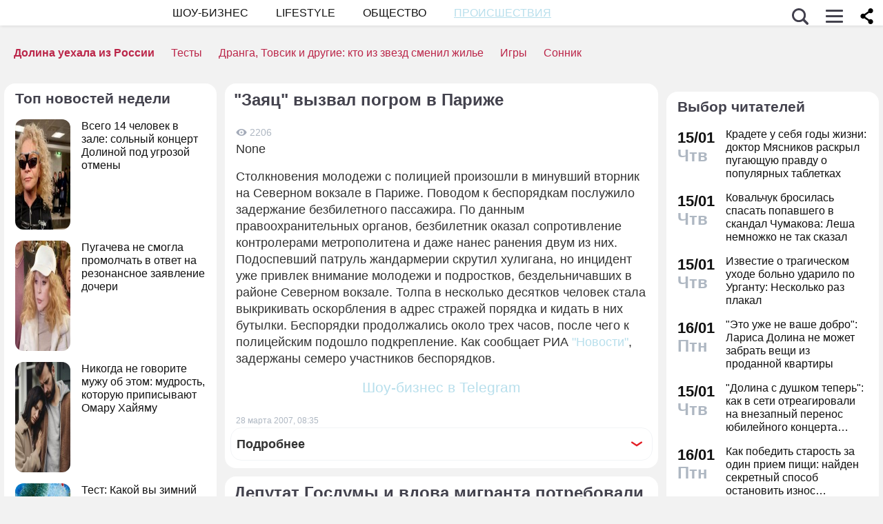

--- FILE ---
content_type: application/javascript; charset=utf-8
request_url: https://fundingchoicesmessages.google.com/f/AGSKWxXhy9z8Ckbqu1Wpg6dma6fKWFw6_NTqnyFizZxV4kXVEWoSnEoMXEfA-yxuCLTSOSwTgAAXpRloyJSJY36vJg1XM3MYiMJCs7ewkZk1rPG_4kTjrgzwgXMTNnytHBN49DtjgwTGaNljHi2QiRLxo-85PyHReOfEgDIQfHklHfzdKcfj6jCQi0Mh4bHu/__textads//teletoon_ad./indexrealad./ad300ws./small_ad_
body_size: -1292
content:
window['ef2a65b6-ddae-4ef3-ba0e-45f3cc70566a'] = true;